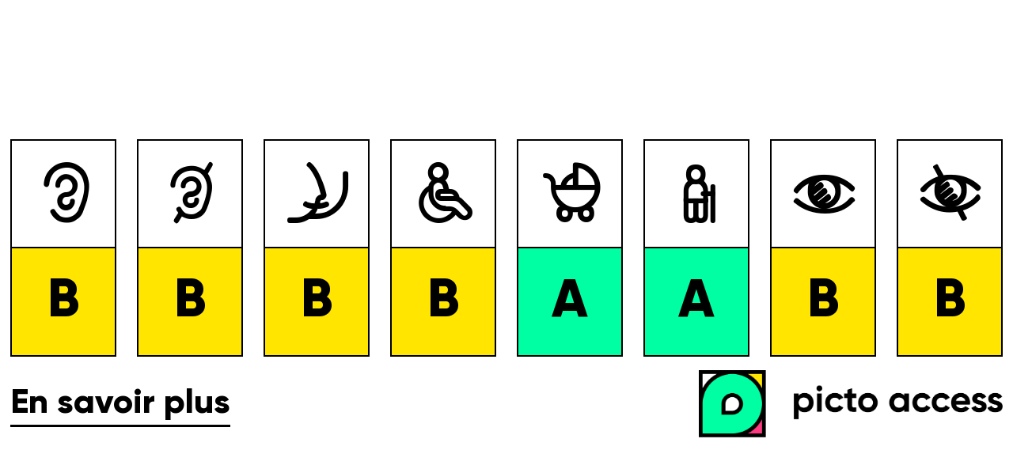

--- FILE ---
content_type: text/html; charset=utf-8
request_url: https://widget.pictoaccess.fr/accessibility?uid=72401d86-96a0-4669-9ab4-348cfc6d264e&button-color=81c25d
body_size: 1483
content:
<!DOCTYPE html>
        <html>
        <head>
            <meta http-equiv="X-UA-Compatible" content="IE=edge" />
            <meta charset="utf-8" />
            <link rel="shortcut icon" href="data:image/x-icon;," type="image/x-icon"> 
            <title>Picto Widget</title>
            <style id="jss-server-side"></style>
            <link rel="stylesheet" href="https://fonts.googleapis.com/css?family=Roboto:300,400,500,700&display=swap" />
            <link rel="stylesheet" href="https://fonts.googleapis.com/icon?family=Material+Icons" />
            <link rel="stylesheet" href="/fonts/fonts.css"/>
            <style>body { margin: 0;}</style>
            <script>window.__INITIAL_PROPS__ = {"handicaps":{"mal-entendant-partiel":1,"mal-entendant":1,"psychique":1,"moteur":1,"femme-enceinte":2,"senior":2,"mal-voyant-partiel":1,"mal-voyant":1},"pictureUrl":"//picto-fr.s3.eu-west-3.amazonaws.com/pictures/images/000/023/279/thumb/data?1594287861","cardUrl":"https://pictoaccess.fr/cards/ccas-antenne-jeu-de-mail","orientation":"horizontal","cardUid":"72401d86-96a0-4669-9ab4-348cfc6d264e"}</script>
            <script>window.__INITIAL_PROPS__ = {"handicaps":{"mal-entendant-partiel":1,"mal-entendant":1,"psychique":1,"moteur":1,"femme-enceinte":2,"senior":2,"mal-voyant-partiel":1,"mal-voyant":1},"pictureUrl":"//picto-fr.s3.eu-west-3.amazonaws.com/pictures/images/000/023/279/thumb/data?1594287861","cardUrl":"https://pictoaccess.fr/cards/ccas-antenne-jeu-de-mail","orientation":"horizontal","cardUid":"72401d86-96a0-4669-9ab4-348cfc6d264e"}</script>
            <meta name="viewport" content="width=device-width, initial-scale=1">
            <script src="/static/js/bundle.8f96a2ab.js?nocache=true" defer></script>
        </head>
        <body
          data-domain="pictoaccess.fr"
          data-widget-url="https://widget.pictoaccess.fr/" 
          data-referer="https://www.ville-dunkerque.fr/"
          data-picto-api-url="https://api.pictoaccess.fr/" 
          data-picto-auth="Basic dW5pc2M6cGljdG90cmF2ZWw="
          >
            <div id="root"><div class="MuiBox-root jss12 jss1" tabindex="-1"><div class="MuiGrid-root jss13 jss17 MuiGrid-container MuiGrid-item MuiGrid-grid-xs-true" role="list" tabindex="0" aria-label="Ce lieu est accessible pour les besoins spécifiques suivants : Personne touchée par une déficience auditive partielle : Accessible avec accompagnement ou partiellement. Personne touchée par une surdité totale : Accessible avec accompagnement ou partiellement. Personne touchée par des difficultés de la compréhension, de la communication et de la décision : Accessible avec accompagnement ou partiellement. Personne touchée par une incapacité à marcher : Accessible avec accompagnement ou partiellement. Personne ayant un trouble de la mobilité dû à une situation handicapante temporaire (ex: poussette ou valise) : Accessible en autonomie. Personne éprouvant des difficultés à marcher : Accessible en autonomie. Personne touchée par une déficience visuelle partielle : Accessible avec accompagnement ou partiellement. Personne touchée par une cécité totale : Accessible avec accompagnement ou partiellement"><div class="MuiGrid-root jss14 MuiGrid-item MuiGrid-grid-xs-3"><div aria-label="Accessible avec accompagnement ou partiellement pour une Personne touchée par une déficience auditive partielle" class="jss18 jss25 " tabindex="-1" aria-hidden="true" aria-describedby="mal-entendant-partiel" role="listitem"><div class="jss19 jss26 jss20" aria-hidden="true"><p class="MuiTypography-root jss30 jss22 jss28 MuiTypography-body1"></p></div><div class="jss19 jss26 jss21 jss27" aria-hidden="true"><p class="MuiTypography-root jss23 jss29 MuiTypography-body1">B</p></div></div></div><div class="MuiGrid-root jss14 MuiGrid-item MuiGrid-grid-xs-3"><div aria-label="Accessible avec accompagnement ou partiellement pour une Personne touchée par une surdité totale" class="jss18 jss31 " tabindex="-1" aria-hidden="true" aria-describedby="mal-entendant" role="listitem"><div class="jss19 jss32 jss20" aria-hidden="true"><p class="MuiTypography-root jss30 jss22 jss34 MuiTypography-body1"></p></div><div class="jss19 jss32 jss21 jss33" aria-hidden="true"><p class="MuiTypography-root jss23 jss35 MuiTypography-body1">B</p></div></div></div><div class="MuiGrid-root jss14 MuiGrid-item MuiGrid-grid-xs-3"><div aria-label="Accessible avec accompagnement ou partiellement pour une Personne touchée par des difficultés de la compréhension, de la communication et de la décision" class="jss18 jss36 " tabindex="-1" aria-hidden="true" aria-describedby="psychique" role="listitem"><div class="jss19 jss37 jss20" aria-hidden="true"><p class="MuiTypography-root jss30 jss22 jss39 MuiTypography-body1"></p></div><div class="jss19 jss37 jss21 jss38" aria-hidden="true"><p class="MuiTypography-root jss23 jss40 MuiTypography-body1">B</p></div></div></div><div class="MuiGrid-root jss14 MuiGrid-item MuiGrid-grid-xs-3"><div aria-label="Accessible avec accompagnement ou partiellement pour une Personne touchée par une incapacité à marcher" class="jss18 jss41 " tabindex="-1" aria-hidden="true" aria-describedby="moteur" role="listitem"><div class="jss19 jss42 jss20" aria-hidden="true"><p class="MuiTypography-root jss30 jss22 jss44 MuiTypography-body1"></p></div><div class="jss19 jss42 jss21 jss43" aria-hidden="true"><p class="MuiTypography-root jss23 jss45 MuiTypography-body1">B</p></div></div></div><div class="MuiGrid-root jss14 MuiGrid-item MuiGrid-grid-xs-3"><div aria-label="Accessible en autonomie pour une Personne ayant un trouble de la mobilité dû à une situation handicapante temporaire (ex: poussette ou valise)" class="jss18 jss46 " tabindex="-1" aria-hidden="true" aria-describedby="femme-enceinte" role="listitem"><div class="jss19 jss47 jss20" aria-hidden="true"><p class="MuiTypography-root jss30 jss22 jss49 MuiTypography-body1"></p></div><div class="jss19 jss47 jss21 jss48" aria-hidden="true"><p class="MuiTypography-root jss23 jss50 MuiTypography-body1">A</p></div></div></div><div class="MuiGrid-root jss14 MuiGrid-item MuiGrid-grid-xs-3"><div aria-label="Accessible en autonomie pour une Personne éprouvant des difficultés à marcher" class="jss18 jss51 " tabindex="-1" aria-hidden="true" aria-describedby="senior" role="listitem"><div class="jss19 jss52 jss20" aria-hidden="true"><p class="MuiTypography-root jss30 jss22 jss54 MuiTypography-body1"></p></div><div class="jss19 jss52 jss21 jss53" aria-hidden="true"><p class="MuiTypography-root jss23 jss55 MuiTypography-body1">A</p></div></div></div><div class="MuiGrid-root jss14 MuiGrid-item MuiGrid-grid-xs-3"><div aria-label="Accessible avec accompagnement ou partiellement pour une Personne touchée par une déficience visuelle partielle" class="jss18 jss56 " tabindex="-1" aria-hidden="true" aria-describedby="mal-voyant-partiel" role="listitem"><div class="jss19 jss57 jss20" aria-hidden="true"><p class="MuiTypography-root jss30 jss22 jss59 MuiTypography-body1"></p></div><div class="jss19 jss57 jss21 jss58" aria-hidden="true"><p class="MuiTypography-root jss23 jss60 MuiTypography-body1">B</p></div></div></div><div class="MuiGrid-root jss14 MuiGrid-item MuiGrid-grid-xs-3"><div aria-label="Accessible avec accompagnement ou partiellement pour une Personne touchée par une cécité totale" class="jss18 jss61 " tabindex="-1" aria-hidden="true" aria-describedby="mal-voyant" role="listitem"><div class="jss19 jss62 jss20" aria-hidden="true"><p class="MuiTypography-root jss30 jss22 jss64 MuiTypography-body1"></p></div><div class="jss19 jss62 jss21 jss63" aria-hidden="true"><p class="MuiTypography-root jss23 jss65 MuiTypography-body1">B</p></div></div></div></div><div class="MuiBox-root jss66 jss2 jss8"><a class="MuiTypography-root jss4 jss10 MuiTypography-h4" href="https://pictoaccess.fr/cards/ccas-antenne-jeu-de-mail" target="_blank" title="Consulter plus d&#x27;informations concernant l&#x27;accessibilité avec Picto Access">En savoir plus</a><div class="jss5"></div><a class="MuiTypography-root MuiLink-root MuiLink-underlineNone jss67 jss68 jss6 MuiTypography-colorPrimary MuiTypography-gutterBottom" href="https://pictoaccess.fr/cards/ccas-antenne-jeu-de-mail" target="_blank" title="Lien vers la page de l&#x27;établissement sur Picto Access (Ouvre un nouvel onglet)"></a></div></div></div>
        </body>
    </html>